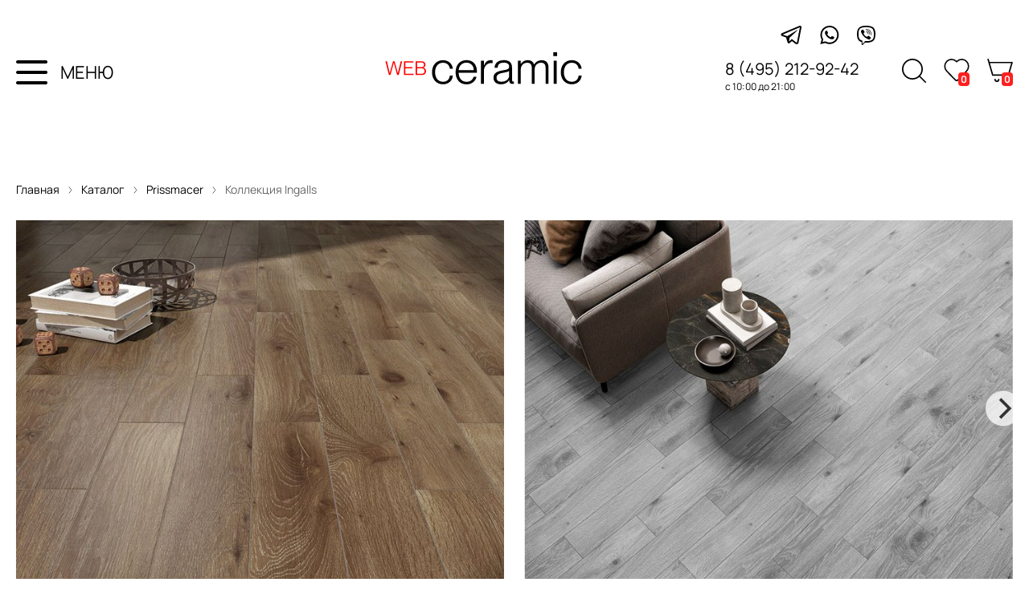

--- FILE ---
content_type: text/html; charset=utf-8
request_url: https://webceramic.ru/catalog/collections/8896/
body_size: 9895
content:
<!DOCTYPE html>
<html lang="ru">

<head>
  <meta charset="utf-8">

  <title>Плитка Prissmacer Ingalls - купить керамическую плитку Prissmacer Ingalls недорого в Москве на WEBceramic</title>

  <meta name="description" content="Плитка из коллекции Ingallsот производителя Prissmacer Испания в наличии с доставкой со склада в Москве в интернет-магазине WEBceramic.">
  <meta name="keywords" content="Ingalls Prissmacer, плитка, керамическая плитка, купить, недорого, доставка, Москва, наличие, фотографии, цены, описание">

  <link rel="shortcut icon" href="/favicon.ico">

  <meta name="viewport" content="width=device-width,initial-scale=1">



  
  

  <link rel="stylesheet" href="https://static.webceramic.ru/cache/css/output.0941c990bad5.css" type="text/css"><link rel="stylesheet" href="https://static.webceramic.ru/cache/css/output.7136209cf1ff.css" type="text/css" media="screen">

  <script src="https://static.webceramic.ru/cache/js/output.4545dd5b85e2.js"></script>
  <script>
    $(function () {
      Basket.initBlock({}, '/shop/basket/');
    CatalogFavs.init(0, '/catalog/collections/favs/manage/');
    });
  </script>

  <script type="text/javascript">
    var _gaq = _gaq || [];
    _gaq.push(['_setAccount', 'UA-15347787-18']);
    _gaq.push(['_trackPageview']);
    (function () {
      var ga = document.createElement('script'); ga.type = 'text/javascript'; ga.async = true;
      ga.src = ('https:' == document.location.protocol ? 'https://ssl' : 'http://www') + '.google-analytics.com/ga.js';
      var s = document.getElementsByTagName('script')[0]; s.parentNode.insertBefore(ga, s);
    })();
  </script>

  
  
  <script type="text/javascript" src="//vk.com/js/api/openapi.js?117"></script>

  <meta property="og:title" content="Плитка Prissmacer Ingalls - купить керамическую плиткуPrissmacer Ingallsнедорого в Москве на WEBceramic">
  <meta property="og:description" content="Плитка из коллекции Ingallsот производителя Prissmacer Испания в наличии с доставкой со склада в Москве в интернет-магазине WEBceramic.">
  <meta property="og:url" content="https://webceramic.ru/catalog/collections/8896/">
  <meta property="og:type" content="website">
  <meta property="og:site_name" content="webceramic">
  <meta property="og:image" content="https://media.webceramic.ru/photos/88/88234f526a62e7075493797cf85c6d15.jpg">

</head>

<body class="">

  
  
  
  <div class="search-overlay">
    <div class="search-overlay-container">
      <span class="search-overlay-close"></span>
      
        <div class="wrapper">
          <form action="/catalog/search/" method="get" autocomplete="off" class="nav-search inplace js-search-autocomplete">
            <input type="text" name="q" value="" placeholder="Что найти?" autocomplete="off" class="ac_input">
            <input type="submit" class="search-overlay-submit" value="">
          </form>
          <!-- <script>
            (function() {
              var $form = $('.nav-search.inplace');
              $form.submit((e)=>{e.preventDefault()})
              var $submit = $form.find('input[type=submit]');
              $submit.click(function() {
                console.log('Submit')
                $form.submit();
              });
            })();
          </script> -->
          
          
        </div>
      
    </div>
  </div>
  <div class="social">
    <div class="social-container">
      <a class="social-icon-tg" href="https://tlgg.ru/@webceramic" class="t" target="_blank" rel="nofollow"></a>
      <a class="social-icon-w"
        href="https://wa.me/79773350404?text=%D0%97%D0%B4%D1%80%D0%B0%D0%B2%D1%81%D1%82%D0%B2%D1%83%D0%B9%D1%82%D0%B5!%20%D0%A7%D0%B5%D0%BC%20%D0%BC%D1%8B%20%D0%BC%D0%BE%D0%B3%D0%BB%D0%B8%20%D0%B1%D1%8B%20%D0%92%D0%B0%D0%BC%20%D0%BF%D0%BE%D0%BC%D0%BE%D1%87%D1%8C%3F"
        class="w" target="_blank" rel="nofollow"></a>
      <a class="social-icon-v" href="https://viber.click/79773350404" class="v" target="_blank" rel="nofollow"></a>
    </div>
  </div>
  <div class="header">
    <div class="content nav">
      <div>
        <div class="header-container">
          <div class="header-info">
            <div class="menu toolbar-burger">
              <img class="menu-icon" src="https://static.webceramic.ru/project/img/wc20/menu.svg" alt="" />
              <div>МЕНЮ</div>
            </div>
            <a class="logo-main" href="/">
            </a>
            <!-- <div class="info-container">
            <div class="social-container">
              <a class="social-icon-tg" href="https://tlgg.ru/@webceramic" class="t" target="_blank" rel="nofollow"></a>
              <a class="social-icon-w" href="https://wa.me/79773350404?text=%D0%97%D0%B4%D1%80%D0%B0%D0%B2%D1%81%D1%82%D0%B2%D1%83%D0%B9%D1%82%D0%B5!%20%D0%A7%D0%B5%D0%BC%20%D0%BC%D1%8B%20%D0%BC%D0%BE%D0%B3%D0%BB%D0%B8%20%D0%B1%D1%8B%20%D0%92%D0%B0%D0%BC%20%D0%BF%D0%BE%D0%BC%D0%BE%D1%87%D1%8C%3F"
              class="w" target="_blank" rel="nofollow"></a>
              <a class="social-icon-v" href="https://viber.click/79773350404" class="v" target="_blank" rel="nofollow"></a>
            </div> -->
            <div class="info">
              <p class="phone">8 (495) 212-92-42</p>
              <p class="time">с 10:00 до 21:00</p>
            </div>
          </div>
          <div class="shop-container">
            <a class="shop-icon-search"></a>
            <a class="nav-favs" href="/catalog/collections/favs/">
              <i class="bage-text"> 0 </i>
            </a>
            <a class="nav-cart" href="/shop/basket/">
              <i class="bage-text"> 0 </i>
            </a>
          </div>
        </div>
      </div>
    </div>
  </div>
  <!-- <div class="catalog-container">
      <div class="catalog-title">
        <p class="breadcrumbs">
          Главная
          <img class="breadcrumbs-separator" src="https://static.webceramic.ru/project/img/wc20/breabcrembs-arrow.svg" />
          Каталог
          <img class="breadcrumbs-separator" src="https://static.webceramic.ru/project/img/wc20/breabcrembs-arrow.svg" />
          Плитка
        </p>
        <div class="title">Каталог плитки</div>
        <div class="params">
          <p class="collection-params">Показать параметры
            <img class="breadcrumbs-separator" src="https://static.webceramic.ru/project/img/wc20/params.svg" />
          </p>
          <p class="collection-counter">3543 коллекции плитки

          </p>
          <p class="collection-filter">популярные
            <img class="breadcrumbs-separator" src="https://static.webceramic.ru/project/img/wc20/arrow_down.svg" />
          </p>
        </div>
      </div>
    </div>
    <div class="collection-list">СПИСОК
      <div class="collection-list-item"> -->




  </div>
  </div>
  </div>

  <!--noindex-->
  <!-- <div class="toolbar">
    <div class="wrapper">
      <span class="toolbar-burger">
        <svg width="22" height="22" version="1.1" viewBox="0 0 25 25" xmlns="http://www.w3.org/2000/svg"
          xmlns:sketch="http://www.bohemiancoding.com/sketch/ns" xmlns:xlink="http://www.w3.org/1999/xlink">
          <title />
          <desc />
          <defs />
          <g fill="none" fill-rule="evenodd" id="TabBar-Icons" stroke="none" stroke-width="1">
            <g fill="#444444" id="Hamburger">
              <path
                d="M0,2 L25,2 L25,6 L0,6 L0,2 Z M0,10 L25,10 L25,14 L0,14 L0,10 Z M0,18 L25,18 L25,22 L0,22 L0,18 Z" />
            </g>
          </g>
        </svg>
      </span>
      <a href="/" class="toolbar-logo"></a>
      <a href="/shop/basket/" class="toolbar-cart">
        <svg fill="none" width="20" height="20" stroke="currentColor" stroke-linecap="round" stroke-linejoin="round"
          stroke-width="2" viewBox="0 0 24 24" xmlns="http://www.w3.org/2000/svg">
          <circle cx="9" cy="21" r="1" />
          <circle cx="20" cy="21" r="1" />
          <path d="M1 1h4l2.68 13.39a2 2 0 0 0 2 1.61h9.72a2 2 0 0 0 2-1.61L23 6H6" />
        </svg>
        <i>0</i>
      </a>
      <a href="/catalog/collections/favs/" class="toolbar-favs m-empty">
        <span></span>
        <i>0</i>
      </a>
      <a href="/catalog/search/" class="toolbar-search">
        <svg width="24" height="24" style="enable-background:new 0 0 512 512;" version="1.1" viewBox="0 0 512 512"
          xml:space="preserve" xmlns="http://www.w3.org/2000/svg" xmlns:xlink="http://www.w3.org/1999/xlink">
          <path
            d="M344.5,298c15-23.6,23.8-51.6,23.8-81.7c0-84.1-68.1-152.3-152.1-152.3C132.1,64,64,132.2,64,216.3  c0,84.1,68.1,152.3,152.1,152.3c30.5,0,58.9-9,82.7-24.4l6.9-4.8L414.3,448l33.7-34.3L339.5,305.1L344.5,298z M301.4,131.2  c22.7,22.7,35.2,52.9,35.2,85c0,32.1-12.5,62.3-35.2,85c-22.7,22.7-52.9,35.2-85,35.2c-32.1,0-62.3-12.5-85-35.2  c-22.7-22.7-35.2-52.9-35.2-85c0-32.1,12.5-62.3,35.2-85c22.7-22.7,52.9-35.2,85-35.2C248.5,96,278.7,108.5,301.4,131.2z" />
        </svg>
      </a>
    </div>
  </div> -->

  <div class="toolbarMenu" style="display: none;">
      <div><a href="/catalog/collections/">Каталог плитки</a></div>
      <div><a href="/catalog/producers/">Производители</a></div>
      <div><a href="/catalog/special-offers/collections/">Плитка со скидкой</a></div>
      <div><a href="/magazine/">Журнал "Лепота"</a></div>
      <div><a href="/express-3d-design/">Экспресс 3D-дизайн</a></div>
      <div><a href="/catalog/subject-selections/">Тематические подборки</a></div>
      <div><a href="/payment-and-delivery/">Оплата и доставка</a></div>
      <div><a href="/about-company/">О компании</a></div>
      <div><a href="/vacancies/">Вакансии</a></div>
      <div><a href="/contacts/">Контакты</a></div>
    <span class="toolbarMenuOverlay-close"></span>
  </div>
  <div class="toolbarMenuOverlay" style="display: none;"></div>

  <div class="toolbarMenu-filters" style="display: none;">
    <!-- <div class="toolbarMenuLogo">
      <a href="/"></a>
    </div> -->
    <div>
      

<form class="cat-filters" action="." method="get">
  <div class="cat-filters-header">
    <b>Параметры</b>
    <span class="js-clear-all">Сбросить все</span>
  </div>
  <ul>
    
  </ul>
  <div class="cat-filters-button-bar">
    <div class="cat-filters-button js-button-show">Показать</div>
    <span class="cat-filters-counter"> отобрано</span>
  </div>
 </form>

<script>
  $window = $(window);
  $html = $('html');
  $body = $('body');

  // var $menuOverlay = $('.toolbarMenuOverlay');
  const button = $('.js-button-show')[0];
  
  button.addEventListener('click', onShowButtonClick)

  function onShowButtonClick(e) {
    e.preventDefault();
    var $filtersOverlay = $('.toolbarMenuFiltersOverlay');
    $filtersOverlay.click();
  }
</script>
    </div>
    <span class="toolbarFiltersOverlay-close"></span>
  </div>
  
  <div class="toolbarMenuFiltersOverlay" style="display: none;">
  </div>

  <!--/noindex-->

  <div class="content">
    
    


  
    <div class="wrapper">
      <p class="breadcrumbs">
        <a href="/">Главная</a>
        <img class="breadcrumbs-separator" src="https://static.webceramic.ru/project/img/wc20/breabcrembs-arrow.svg" />
        <a href="/catalog/collections/">Каталог</a>
        <img class="breadcrumbs-separator" src="https://static.webceramic.ru/project/img/wc20/breabcrembs-arrow.svg" />
        <a href="/catalog/producers/28/">Prissmacer </a>
        <img class="breadcrumbs-separator" src="https://static.webceramic.ru/project/img/wc20/breabcrembs-arrow.svg" />
        Коллекция Ingalls
      </p>
    </div>




  <div class="slider--wrapper">

    <div class="carousel" data-flickity='{ "cellAlign": "center", "contain": false, "groupCells": 2, "freeScroll": false, "prevNextButtons": true, "lazyLoad": 2, "imagesLoaded": true }'>
      
        
          
            
            <div class="carousel-cell">
              <img class="carousel-cell-image" data-flickity-lazyload="https://media.webceramic.ru/cache/98/b1/98b1394e0752e28561d3c058a9a3f45a.jpg" />
            </div>
                        
        
          
            
            <div class="carousel-cell">
              <img class="carousel-cell-image" data-flickity-lazyload="https://media.webceramic.ru/cache/8f/bb/8fbbacb7f1628da3b6dba1bda44c7d84.jpg" />
            </div>
          
            
            <div class="carousel-cell">
              <img class="carousel-cell-image" data-flickity-lazyload="https://media.webceramic.ru/cache/a0/4e/a04e84dee54970dc811b6703a50ad8bc.jpg" />
            </div>
          
            
            <div class="carousel-cell">
              <img class="carousel-cell-image" data-flickity-lazyload="https://media.webceramic.ru/cache/31/36/31362fea394e9c0a3093761370e77fb0.jpg" />
            </div>
          
      
    </div>
  </div>

  

  <div class="wrapper"> 
    <div class="col-detail-new-props">
      <div class="col-detail-header">
        <h1>Prissmacer Ingalls</h1>
        <!--  -->
      </div>
    
      <div class="col-detail-desc-cont">
        <div class="col-detail-desc-block">
          <div class="col-list-item-info--collection-price">
            <img class="labels-link" src="https://static.webceramic.ru/project/img/wc20/labels.svg" />
            
              <span class="col-list-item-info--collection-min-price-large">от  2990 р./м2</span>
              
            
            </div>
            
            
              <p>Плитка Prissmacer Ingalls, представленная в коллекции <a href="/catalog/collections/?c=2">испанской плитки</a> фабрики Prissmacer, отлично подойдет для ванной, гостиной и кухни. В состав коллекции <strong>Ingalls</strong> входит керамическая плитка с матовой поверхностью.<br></p>
              <p>В интернет-магазине WEBceramic.ru вы можете купить плитку Prissmacer - Ingalls по выгодной цене.<br></p>
              <p>Возможна бесплатная доставка плитки по Москве, подробнее об условиях доставки плитки, а также способах оплаты заказа вы можете узнать в разделе "<a href="/payment-and-delivery/">оплата и доставка</a>".</p>
            

            

        </div>
        <div class="col-detail-desc-block">
          <div class="col-detail-desc-block-container">
            <a href="/catalog/producers/28/" class="main-page-producers-cont-item">
              
              <div class="main-page-producers-cont-item-logo">
                
                  <img width="200" height="200" src="https://media.webceramic.ru/cache/d0/78/d078a91b8c848bba49addaa2b16edce2.jpg" />
                
              </div>

            
            </a>
            <div>
              <div><a href="/catalog/producers/28/"><b>Производитель:</b> Prissmacer</a></div>
              <div><b>Коллекция:</b> Ingalls</div>
              <div><b>Страна:</b> 
                <div class="col-detail-desc--producer-country">
                  Испания
                  
                    <img alt="Испания" width="20" height="12" src="https://media.webceramic.ru/cache/cd/c7/cdc7b69a018febd3efb7cd721d031ca9.jpg" />
                  
                </div>
              </div>
            </div>
           </div>

          
            <!--
               <span class="inner js-show-collections">другие коллекции</span> -->
          
             <div class="col-detail-desc-block-thematic">
              
        
        
          <p>
            <span>Области применения:</span>
            ванная, гостиная, кухня
          </p>
        
        
          <p>
            <span>Поверхность:</span>
            матовая
          </p>
        
      </div>
             <div class="col-detail-desc--button-bar">
              <div class="col-detail-desc-block--button" id="go-to-tile">
                Перейти к выбору плитки
                <script>
                  (function() {
                    $('#go-to-tile').click(function(e) {
                      e.preventDefault();
                      var scrollTop = $('.col-detail-tile-ancor').offset().top;
                      $('html, body').animate({scrollTop: scrollTop - 85}, 350);
                    });
                  })();
                </script>
              </div>

             
              <div class="col-detail-desc-block--favorite">
              
                <span class="col-detail-desc-block--fav js-add-to-favs" data-id="8896"></span>
              
              <input type="hidden" name="csrfmiddlewaretoken" value="WG16K8K8kAhMLvECiOT7J3XWfZJBuKfVLq9P8UddMHTy8iZB34JAMIC9GO9hCivM">
            
            </div>
          </div>
        </div>     
      </div>


      

      <div class="col-detail-new-props-main">
                <!--
        
     
        
        <div class="col-detail-new-props-main-favs">
          
            <span class="js-add-to-favs" data-id="8896">Добавить в избранное</span>
          
          <input type="hidden" name="csrfmiddlewaretoken" value="WG16K8K8kAhMLvECiOT7J3XWfZJBuKfVLq9P8UddMHTy8iZB34JAMIC9GO9hCivM">
        </div>
        <div class="col-detail-new-props-main-go-to-tile">
          <a href="#" id="go-to-tile">Перейти к плитке</a>
          <script>
            (function() {
              $('#go-to-tile').click(function(e) {
                e.preventDefault();
                var scrollTop = $('.col-detail-tile').offset().top;
                $('html, body').animate({scrollTop: scrollTop - 85}, 350);
              });
            })();
          </script>
        </div>
        <div class="col-detail-new-props-main-vk">
          <div id="vk_like"></div>
          <script type="text/javascript">
            VK.init({apiId: 5079165, onlyWidgets: true});
            VK.Widgets.Like("vk_like", {type: "button"});
          </script>
        </div>
      </div> -->
      
  </div>
</div>
</div>

  <div class="col-detail-tile">
    <div class="tile-list-wrapper tile-list-wrapper--white">
      <div class="default-title col-detail-tile-name">
        Коллекция Prissmacer Ingalls
      </div>
      <div class="default-title col-detail-tile-name col-detail-tile-text">  
        
      </div>
    </div>
  </div>

  <div class="col-detail-tile col-detail-tile-ancor">
    
      
        
          <div class="tile-list-wrapper tile-list-wrapper--white">
            <div class="default-title col-detail-tile-name">Плитка коллекции Prissmacer Ingalls</div>
          </div>
        
        


<div class="tile-list-wrapper">
  <div class="tile-list-cont">
    



<div class="tile-list">
  
    <div class="tile-list-item photo" itemscope="itemscope"  itemtype="http://schema.org/Offer">
      <div class="tile-list-item-header">
        <div class="tile-list-item-header--info">
          <div class="tile-list-item-data-producer">Prissmacer Ingalls</div>
          <div class="tile-list-item-data-code">ID: 93208</div>
        </div>
        <div class="tile-list-item-data-name">
          <a href="/catalog/tile/93208/">Ingalls Arce Chev 8X40</a>
        </div>
      </div>
      
      <div class="tile-list-item-images-container">
        <div class="tile-list-item-icon-container">
          
<span class="cat-tile-icon wall" title="настенная плитка"></span>

        </div>
        
        <div class="tile-list-item-photo-container">
          <a href="/catalog/tile-popup/93208/" rel="tile-list" class="tile-list-item-popup"></a>
          
            
            <a href="/catalog/tile/93208/" class="tile-list-item-photo"><img src="https://media.webceramic.ru/cache/ca/6c/ca6ced0296a6ae2e62c77020a64bb697.jpg"></a>
          
          <div class="tile-list-item-photo-overlay">
            <a class="tile-list-item-photo-overlay-button" href="/catalog/tile/93208/">Подробнее</a>
            
              <div  class="tile-list-item-data-buy">
                <a class="tile-list-item-photo-overlay-button tile-list-item-photo-overlay-button--white" href="/catalog/tile/93208/" class="inner">Купить</a>
              </div>
            </a>
            
                  <!-- 
                    <div class="tile-list-item-data-buy">
                    <a href="/catalog/tile/93208/" class="inner">Добавить в корзину</a>
                    </div>
                   -->
          </div>
        </div>



        

      </div>

      <div class="tile-list-item-data">
        <div class="tile-list-item-data-size">
          8 x 40 см
        </div>
        <div class="tile-list-item-data-price">
          <img class="labels-link" src="https://static.webceramic.ru/project/img/wc20/labels.svg" />
          
            
              
                <b itemprop="price">3 990&thinsp;</b>
              
              <u itemprop="priceCurrency" content="RUB">р./м2</u>
              
            
          
        </div>
        <!-- 
          <div class="tile-list-item-data-buy">
            <a href="/catalog/tile/93208/" class="inner">Добавить в корзину</a>
          </div>
         -->
      </div>
    </div>
  
    <div class="tile-list-item photo" itemscope="itemscope"  itemtype="http://schema.org/Offer">
      <div class="tile-list-item-header">
        <div class="tile-list-item-header--info">
          <div class="tile-list-item-data-producer">Prissmacer Ingalls</div>
          <div class="tile-list-item-data-code">ID: 93209</div>
        </div>
        <div class="tile-list-item-data-name">
          <a href="/catalog/tile/93209/">Ingalls Gris 10X60</a>
        </div>
      </div>
      
      <div class="tile-list-item-images-container">
        <div class="tile-list-item-icon-container">
          
<span class="cat-tile-icon wall" title="настенная плитка"></span>

        </div>
        
        <div class="tile-list-item-photo-container">
          <a href="/catalog/tile-popup/93209/" rel="tile-list" class="tile-list-item-popup"></a>
          
            
            <a href="/catalog/tile/93209/" class="tile-list-item-photo"><img src="https://media.webceramic.ru/cache/58/0f/580f6eed653a035b778f561149dea603.jpg"></a>
          
          <div class="tile-list-item-photo-overlay">
            <a class="tile-list-item-photo-overlay-button" href="/catalog/tile/93209/">Подробнее</a>
            
              <div  class="tile-list-item-data-buy">
                <a class="tile-list-item-photo-overlay-button tile-list-item-photo-overlay-button--white" href="/catalog/tile/93209/" class="inner">Купить</a>
              </div>
            </a>
            
                  <!-- 
                    <div class="tile-list-item-data-buy">
                    <a href="/catalog/tile/93209/" class="inner">Добавить в корзину</a>
                    </div>
                   -->
          </div>
        </div>



        

      </div>

      <div class="tile-list-item-data">
        <div class="tile-list-item-data-size">
          10 x 60 см
        </div>
        <div class="tile-list-item-data-price">
          <img class="labels-link" src="https://static.webceramic.ru/project/img/wc20/labels.svg" />
          
            
              
                <b itemprop="price">3 490&thinsp;</b>
              
              <u itemprop="priceCurrency" content="RUB">р./м2</u>
              
            
          
        </div>
        <!-- 
          <div class="tile-list-item-data-buy">
            <a href="/catalog/tile/93209/" class="inner">Добавить в корзину</a>
          </div>
         -->
      </div>
    </div>
  
    <div class="tile-list-item photo" itemscope="itemscope"  itemtype="http://schema.org/Offer">
      <div class="tile-list-item-header">
        <div class="tile-list-item-header--info">
          <div class="tile-list-item-data-producer">Prissmacer Ingalls</div>
          <div class="tile-list-item-data-code">ID: 93210</div>
        </div>
        <div class="tile-list-item-data-name">
          <a href="/catalog/tile/93210/">Ingalls Gris 15X90</a>
        </div>
      </div>
      
      <div class="tile-list-item-images-container">
        <div class="tile-list-item-icon-container">
          
<span class="cat-tile-icon wall" title="настенная плитка"></span>

        </div>
        
        <div class="tile-list-item-photo-container">
          <a href="/catalog/tile-popup/93210/" rel="tile-list" class="tile-list-item-popup"></a>
          
            
            <a href="/catalog/tile/93210/" class="tile-list-item-photo"><img src="https://media.webceramic.ru/cache/55/60/5560f068eb7e394ffa0b36a99031b4ea.jpg"></a>
          
          <div class="tile-list-item-photo-overlay">
            <a class="tile-list-item-photo-overlay-button" href="/catalog/tile/93210/">Подробнее</a>
            
              <div  class="tile-list-item-data-buy">
                <a class="tile-list-item-photo-overlay-button tile-list-item-photo-overlay-button--white" href="/catalog/tile/93210/" class="inner">Купить</a>
              </div>
            </a>
            
                  <!-- 
                    <div class="tile-list-item-data-buy">
                    <a href="/catalog/tile/93210/" class="inner">Добавить в корзину</a>
                    </div>
                   -->
          </div>
        </div>



        

      </div>

      <div class="tile-list-item-data">
        <div class="tile-list-item-data-size">
          15 x 90 см
        </div>
        <div class="tile-list-item-data-price">
          <img class="labels-link" src="https://static.webceramic.ru/project/img/wc20/labels.svg" />
          
            
              
                <b itemprop="price">3 800&thinsp;</b>
              
              <u itemprop="priceCurrency" content="RUB">р./м2</u>
              
            
          
        </div>
        <!-- 
          <div class="tile-list-item-data-buy">
            <a href="/catalog/tile/93210/" class="inner">Добавить в корзину</a>
          </div>
         -->
      </div>
    </div>
  
    <div class="tile-list-item photo" itemscope="itemscope"  itemtype="http://schema.org/Offer">
      <div class="tile-list-item-header">
        <div class="tile-list-item-header--info">
          <div class="tile-list-item-data-producer">Prissmacer Ingalls</div>
          <div class="tile-list-item-data-code">ID: 93211</div>
        </div>
        <div class="tile-list-item-data-name">
          <a href="/catalog/tile/93211/">Ingalls Gris Chev 8X40</a>
        </div>
      </div>
      
      <div class="tile-list-item-images-container">
        <div class="tile-list-item-icon-container">
          
<span class="cat-tile-icon wall" title="настенная плитка"></span>

        </div>
        
        <div class="tile-list-item-photo-container">
          <a href="/catalog/tile-popup/93211/" rel="tile-list" class="tile-list-item-popup"></a>
          
            
            <a href="/catalog/tile/93211/" class="tile-list-item-photo"><img src="https://media.webceramic.ru/cache/20/80/2080a16312eb969811408233064884a4.jpg"></a>
          
          <div class="tile-list-item-photo-overlay">
            <a class="tile-list-item-photo-overlay-button" href="/catalog/tile/93211/">Подробнее</a>
            
              <div  class="tile-list-item-data-buy">
                <a class="tile-list-item-photo-overlay-button tile-list-item-photo-overlay-button--white" href="/catalog/tile/93211/" class="inner">Купить</a>
              </div>
            </a>
            
                  <!-- 
                    <div class="tile-list-item-data-buy">
                    <a href="/catalog/tile/93211/" class="inner">Добавить в корзину</a>
                    </div>
                   -->
          </div>
        </div>



        

      </div>

      <div class="tile-list-item-data">
        <div class="tile-list-item-data-size">
          8 x 40 см
        </div>
        <div class="tile-list-item-data-price">
          <img class="labels-link" src="https://static.webceramic.ru/project/img/wc20/labels.svg" />
          
            
              
                <b itemprop="price">3 990&thinsp;</b>
              
              <u itemprop="priceCurrency" content="RUB">р./м2</u>
              
            
          
        </div>
        <!-- 
          <div class="tile-list-item-data-buy">
            <a href="/catalog/tile/93211/" class="inner">Добавить в корзину</a>
          </div>
         -->
      </div>
    </div>
  
    <div class="tile-list-item photo" itemscope="itemscope"  itemtype="http://schema.org/Offer">
      <div class="tile-list-item-header">
        <div class="tile-list-item-header--info">
          <div class="tile-list-item-data-producer">Prissmacer Ingalls</div>
          <div class="tile-list-item-data-code">ID: 93213</div>
        </div>
        <div class="tile-list-item-data-name">
          <a href="/catalog/tile/93213/">Ingalls Moka 15X90</a>
        </div>
      </div>
      
      <div class="tile-list-item-images-container">
        <div class="tile-list-item-icon-container">
          
<span class="cat-tile-icon wall" title="настенная плитка"></span>

        </div>
        
        <div class="tile-list-item-photo-container">
          <a href="/catalog/tile-popup/93213/" rel="tile-list" class="tile-list-item-popup"></a>
          
            
            <a href="/catalog/tile/93213/" class="tile-list-item-photo"><img src="https://media.webceramic.ru/cache/a0/e5/a0e5e038f8ef6087c42521edbb9ff01c.jpg"></a>
          
          <div class="tile-list-item-photo-overlay">
            <a class="tile-list-item-photo-overlay-button" href="/catalog/tile/93213/">Подробнее</a>
            
              <div  class="tile-list-item-data-buy">
                <a class="tile-list-item-photo-overlay-button tile-list-item-photo-overlay-button--white" href="/catalog/tile/93213/" class="inner">Купить</a>
              </div>
            </a>
            
                  <!-- 
                    <div class="tile-list-item-data-buy">
                    <a href="/catalog/tile/93213/" class="inner">Добавить в корзину</a>
                    </div>
                   -->
          </div>
        </div>



        

      </div>

      <div class="tile-list-item-data">
        <div class="tile-list-item-data-size">
          15 x 90 см
        </div>
        <div class="tile-list-item-data-price">
          <img class="labels-link" src="https://static.webceramic.ru/project/img/wc20/labels.svg" />
          
            
              
                <b itemprop="price">3 800&thinsp;</b>
              
              <u itemprop="priceCurrency" content="RUB">р./м2</u>
              
            
          
        </div>
        <!-- 
          <div class="tile-list-item-data-buy">
            <a href="/catalog/tile/93213/" class="inner">Добавить в корзину</a>
          </div>
         -->
      </div>
    </div>
  
    <div class="tile-list-item photo" itemscope="itemscope"  itemtype="http://schema.org/Offer">
      <div class="tile-list-item-header">
        <div class="tile-list-item-header--info">
          <div class="tile-list-item-data-producer">Prissmacer Ingalls</div>
          <div class="tile-list-item-data-code">ID: 93215</div>
        </div>
        <div class="tile-list-item-data-name">
          <a href="/catalog/tile/93215/">Ingalls Natural 10X60</a>
        </div>
      </div>
      
      <div class="tile-list-item-images-container">
        <div class="tile-list-item-icon-container">
          
<span class="cat-tile-icon wall" title="настенная плитка"></span>

        </div>
        
        <div class="tile-list-item-photo-container">
          <a href="/catalog/tile-popup/93215/" rel="tile-list" class="tile-list-item-popup"></a>
          
            
            <a href="/catalog/tile/93215/" class="tile-list-item-photo"><img src="https://media.webceramic.ru/cache/9e/85/9e85d354d4bd968d2a70bd8cb49aa0c2.jpg"></a>
          
          <div class="tile-list-item-photo-overlay">
            <a class="tile-list-item-photo-overlay-button" href="/catalog/tile/93215/">Подробнее</a>
            
              <div  class="tile-list-item-data-buy">
                <a class="tile-list-item-photo-overlay-button tile-list-item-photo-overlay-button--white" href="/catalog/tile/93215/" class="inner">Купить</a>
              </div>
            </a>
            
                  <!-- 
                    <div class="tile-list-item-data-buy">
                    <a href="/catalog/tile/93215/" class="inner">Добавить в корзину</a>
                    </div>
                   -->
          </div>
        </div>



        

      </div>

      <div class="tile-list-item-data">
        <div class="tile-list-item-data-size">
          10 x 60 см
        </div>
        <div class="tile-list-item-data-price">
          <img class="labels-link" src="https://static.webceramic.ru/project/img/wc20/labels.svg" />
          
            
              
                <b itemprop="price">5 550&thinsp;</b>
              
              <u itemprop="priceCurrency" content="RUB">р./м2</u>
              
            
          
        </div>
        <!-- 
          <div class="tile-list-item-data-buy">
            <a href="/catalog/tile/93215/" class="inner">Добавить в корзину</a>
          </div>
         -->
      </div>
    </div>
  
    <div class="tile-list-item photo" itemscope="itemscope"  itemtype="http://schema.org/Offer">
      <div class="tile-list-item-header">
        <div class="tile-list-item-header--info">
          <div class="tile-list-item-data-producer">Prissmacer Ingalls</div>
          <div class="tile-list-item-data-code">ID: 93216</div>
        </div>
        <div class="tile-list-item-data-name">
          <a href="/catalog/tile/93216/">Ingalls Natural 15X90</a>
        </div>
      </div>
      
      <div class="tile-list-item-images-container">
        <div class="tile-list-item-icon-container">
          
<span class="cat-tile-icon wall" title="настенная плитка"></span>

        </div>
        
        <div class="tile-list-item-photo-container">
          <a href="/catalog/tile-popup/93216/" rel="tile-list" class="tile-list-item-popup"></a>
          
            
            <a href="/catalog/tile/93216/" class="tile-list-item-photo"><img src="https://media.webceramic.ru/cache/0c/f7/0cf73794a847d3bf45c7b2dce1ed68ed.jpg"></a>
          
          <div class="tile-list-item-photo-overlay">
            <a class="tile-list-item-photo-overlay-button" href="/catalog/tile/93216/">Подробнее</a>
            
              <div  class="tile-list-item-data-buy">
                <a class="tile-list-item-photo-overlay-button tile-list-item-photo-overlay-button--white" href="/catalog/tile/93216/" class="inner">Купить</a>
              </div>
            </a>
            
                  <!-- 
                    <div class="tile-list-item-data-buy">
                    <a href="/catalog/tile/93216/" class="inner">Добавить в корзину</a>
                    </div>
                   -->
          </div>
        </div>



        

      </div>

      <div class="tile-list-item-data">
        <div class="tile-list-item-data-size">
          15 x 90 см
        </div>
        <div class="tile-list-item-data-price">
          <img class="labels-link" src="https://static.webceramic.ru/project/img/wc20/labels.svg" />
          
            
              
                <b itemprop="price">2 990&thinsp;</b>
              
              <u itemprop="priceCurrency" content="RUB">р./м2</u>
              
            
          
        </div>
        <!-- 
          <div class="tile-list-item-data-buy">
            <a href="/catalog/tile/93216/" class="inner">Добавить в корзину</a>
          </div>
         -->
      </div>
    </div>
  
    <div class="tile-list-item photo" itemscope="itemscope"  itemtype="http://schema.org/Offer">
      <div class="tile-list-item-header">
        <div class="tile-list-item-header--info">
          <div class="tile-list-item-data-producer">Prissmacer Ingalls</div>
          <div class="tile-list-item-data-code">ID: 93217</div>
        </div>
        <div class="tile-list-item-data-name">
          <a href="/catalog/tile/93217/">Ingalls Natural Chev 8X40</a>
        </div>
      </div>
      
      <div class="tile-list-item-images-container">
        <div class="tile-list-item-icon-container">
          
<span class="cat-tile-icon wall" title="настенная плитка"></span>

        </div>
        
        <div class="tile-list-item-photo-container">
          <a href="/catalog/tile-popup/93217/" rel="tile-list" class="tile-list-item-popup"></a>
          
            
            <a href="/catalog/tile/93217/" class="tile-list-item-photo"><img src="https://media.webceramic.ru/cache/1c/bf/1cbf35308790366e2c8eb504e2f92096.jpg"></a>
          
          <div class="tile-list-item-photo-overlay">
            <a class="tile-list-item-photo-overlay-button" href="/catalog/tile/93217/">Подробнее</a>
            
              <div  class="tile-list-item-data-buy">
                <a class="tile-list-item-photo-overlay-button tile-list-item-photo-overlay-button--white" href="/catalog/tile/93217/" class="inner">Купить</a>
              </div>
            </a>
            
                  <!-- 
                    <div class="tile-list-item-data-buy">
                    <a href="/catalog/tile/93217/" class="inner">Добавить в корзину</a>
                    </div>
                   -->
          </div>
        </div>



        

      </div>

      <div class="tile-list-item-data">
        <div class="tile-list-item-data-size">
          8 x 40 см
        </div>
        <div class="tile-list-item-data-price">
          <img class="labels-link" src="https://static.webceramic.ru/project/img/wc20/labels.svg" />
          
            
              
                <b itemprop="price">3 990&thinsp;</b>
              
              <u itemprop="priceCurrency" content="RUB">р./м2</u>
              
            
          
        </div>
        <!-- 
          <div class="tile-list-item-data-buy">
            <a href="/catalog/tile/93217/" class="inner">Добавить в корзину</a>
          </div>
         -->
      </div>
    </div>
  
    <div class="tile-list-item photo" itemscope="itemscope"  itemtype="http://schema.org/Offer">
      <div class="tile-list-item-header">
        <div class="tile-list-item-header--info">
          <div class="tile-list-item-data-producer">Prissmacer Ingalls</div>
          <div class="tile-list-item-data-code">ID: 93206</div>
        </div>
        <div class="tile-list-item-data-name">
          <a href="/catalog/tile/93206/">Ingalls Arce 10X60</a>
        </div>
      </div>
      
      <div class="tile-list-item-images-container">
        <div class="tile-list-item-icon-container">
          
<span class="cat-tile-icon wall" title="настенная плитка"></span>

        </div>
        
        <div class="tile-list-item-photo-container">
          <a href="/catalog/tile-popup/93206/" rel="tile-list" class="tile-list-item-popup"></a>
          
            
            <a href="/catalog/tile/93206/" class="tile-list-item-photo"><img src="https://media.webceramic.ru/cache/d6/88/d6883ff58470d02ebf9a5253101a9744.jpg"></a>
          
          <div class="tile-list-item-photo-overlay">
            <a class="tile-list-item-photo-overlay-button" href="/catalog/tile/93206/">Подробнее</a>
            
                  <!--  -->
          </div>
        </div>



        

      </div>

      <div class="tile-list-item-data">
        <div class="tile-list-item-data-size">
          10 x 60 см
        </div>
        <div class="tile-list-item-data-price empty">
          <img class="labels-link" src="https://static.webceramic.ru/project/img/wc20/labels.svg" />
          
            
              Нет в продаже
            
          
        </div>
        <!--  -->
      </div>
    </div>
  
    <div class="tile-list-item photo" itemscope="itemscope"  itemtype="http://schema.org/Offer">
      <div class="tile-list-item-header">
        <div class="tile-list-item-header--info">
          <div class="tile-list-item-data-producer">Prissmacer Ingalls</div>
          <div class="tile-list-item-data-code">ID: 93207</div>
        </div>
        <div class="tile-list-item-data-name">
          <a href="/catalog/tile/93207/">Ingalls Arce 15X90</a>
        </div>
      </div>
      
      <div class="tile-list-item-images-container">
        <div class="tile-list-item-icon-container">
          
<span class="cat-tile-icon wall" title="настенная плитка"></span>

        </div>
        
        <div class="tile-list-item-photo-container">
          <a href="/catalog/tile-popup/93207/" rel="tile-list" class="tile-list-item-popup"></a>
          
            
            <a href="/catalog/tile/93207/" class="tile-list-item-photo"><img src="https://media.webceramic.ru/cache/ac/93/ac93069f2c105ebe8fe90cdc48665b70.jpg"></a>
          
          <div class="tile-list-item-photo-overlay">
            <a class="tile-list-item-photo-overlay-button" href="/catalog/tile/93207/">Подробнее</a>
            
                  <!--  -->
          </div>
        </div>



        

      </div>

      <div class="tile-list-item-data">
        <div class="tile-list-item-data-size">
          15 x 90 см
        </div>
        <div class="tile-list-item-data-price empty">
          <img class="labels-link" src="https://static.webceramic.ru/project/img/wc20/labels.svg" />
          
            
              Нет в продаже
            
          
        </div>
        <!--  -->
      </div>
    </div>
  
    <div class="tile-list-item photo" itemscope="itemscope"  itemtype="http://schema.org/Offer">
      <div class="tile-list-item-header">
        <div class="tile-list-item-header--info">
          <div class="tile-list-item-data-producer">Prissmacer Ingalls</div>
          <div class="tile-list-item-data-code">ID: 93212</div>
        </div>
        <div class="tile-list-item-data-name">
          <a href="/catalog/tile/93212/">Ingalls Moka 10X60</a>
        </div>
      </div>
      
      <div class="tile-list-item-images-container">
        <div class="tile-list-item-icon-container">
          
<span class="cat-tile-icon wall" title="настенная плитка"></span>

        </div>
        
        <div class="tile-list-item-photo-container">
          <a href="/catalog/tile-popup/93212/" rel="tile-list" class="tile-list-item-popup"></a>
          
            
            <a href="/catalog/tile/93212/" class="tile-list-item-photo"><img src="https://media.webceramic.ru/cache/c8/1f/c81fe4d861b907b56c75fced8bc424f3.jpg"></a>
          
          <div class="tile-list-item-photo-overlay">
            <a class="tile-list-item-photo-overlay-button" href="/catalog/tile/93212/">Подробнее</a>
            
                  <!--  -->
          </div>
        </div>



        

      </div>

      <div class="tile-list-item-data">
        <div class="tile-list-item-data-size">
          10 x 60 см
        </div>
        <div class="tile-list-item-data-price empty">
          <img class="labels-link" src="https://static.webceramic.ru/project/img/wc20/labels.svg" />
          
            
              Нет в продаже
            
          
        </div>
        <!--  -->
      </div>
    </div>
  
    <div class="tile-list-item photo" itemscope="itemscope"  itemtype="http://schema.org/Offer">
      <div class="tile-list-item-header">
        <div class="tile-list-item-header--info">
          <div class="tile-list-item-data-producer">Prissmacer Ingalls</div>
          <div class="tile-list-item-data-code">ID: 93214</div>
        </div>
        <div class="tile-list-item-data-name">
          <a href="/catalog/tile/93214/">Ingalls Moka Chev 8X40</a>
        </div>
      </div>
      
      <div class="tile-list-item-images-container">
        <div class="tile-list-item-icon-container">
          
<span class="cat-tile-icon wall" title="настенная плитка"></span>

        </div>
        
        <div class="tile-list-item-photo-container">
          <a href="/catalog/tile-popup/93214/" rel="tile-list" class="tile-list-item-popup"></a>
          
            
            <a href="/catalog/tile/93214/" class="tile-list-item-photo"><img src="https://media.webceramic.ru/cache/3f/6c/3f6ca05d7a7c056f0ba60541fe82b6db.jpg"></a>
          
          <div class="tile-list-item-photo-overlay">
            <a class="tile-list-item-photo-overlay-button" href="/catalog/tile/93214/">Подробнее</a>
            
                  <!--  -->
          </div>
        </div>



        

      </div>

      <div class="tile-list-item-data">
        <div class="tile-list-item-data-size">
          8 x 40 см
        </div>
        <div class="tile-list-item-data-price empty">
          <img class="labels-link" src="https://static.webceramic.ru/project/img/wc20/labels.svg" />
          
            
              Нет в продаже
            
          
        </div>
        <!--  -->
      </div>
    </div>
  
    <div class="tile-list-item photo" itemscope="itemscope"  itemtype="http://schema.org/Offer">
      <div class="tile-list-item-header">
        <div class="tile-list-item-header--info">
          <div class="tile-list-item-data-producer">Prissmacer Ingalls</div>
          <div class="tile-list-item-data-code">ID: 93218</div>
        </div>
        <div class="tile-list-item-data-name">
          <a href="/catalog/tile/93218/">Ingalls Roble 10X60</a>
        </div>
      </div>
      
      <div class="tile-list-item-images-container">
        <div class="tile-list-item-icon-container">
          
<span class="cat-tile-icon wall" title="настенная плитка"></span>

        </div>
        
        <div class="tile-list-item-photo-container">
          <a href="/catalog/tile-popup/93218/" rel="tile-list" class="tile-list-item-popup"></a>
          
            
            <a href="/catalog/tile/93218/" class="tile-list-item-photo"><img src="https://media.webceramic.ru/cache/88/fd/88fde6b2d9ff50bf5eb7e8ce99a9d0be.jpg"></a>
          
          <div class="tile-list-item-photo-overlay">
            <a class="tile-list-item-photo-overlay-button" href="/catalog/tile/93218/">Подробнее</a>
            
                  <!--  -->
          </div>
        </div>



        

      </div>

      <div class="tile-list-item-data">
        <div class="tile-list-item-data-size">
          10 x 60 см
        </div>
        <div class="tile-list-item-data-price empty">
          <img class="labels-link" src="https://static.webceramic.ru/project/img/wc20/labels.svg" />
          
            
              Нет в продаже
            
          
        </div>
        <!--  -->
      </div>
    </div>
  
    <div class="tile-list-item photo" itemscope="itemscope"  itemtype="http://schema.org/Offer">
      <div class="tile-list-item-header">
        <div class="tile-list-item-header--info">
          <div class="tile-list-item-data-producer">Prissmacer Ingalls</div>
          <div class="tile-list-item-data-code">ID: 93219</div>
        </div>
        <div class="tile-list-item-data-name">
          <a href="/catalog/tile/93219/">Ingalls Roble 15X90</a>
        </div>
      </div>
      
      <div class="tile-list-item-images-container">
        <div class="tile-list-item-icon-container">
          
<span class="cat-tile-icon wall" title="настенная плитка"></span>

        </div>
        
        <div class="tile-list-item-photo-container">
          <a href="/catalog/tile-popup/93219/" rel="tile-list" class="tile-list-item-popup"></a>
          
            
            <a href="/catalog/tile/93219/" class="tile-list-item-photo"><img src="https://media.webceramic.ru/cache/9f/03/9f03b2630ea5e62edc73065667a17989.jpg"></a>
          
          <div class="tile-list-item-photo-overlay">
            <a class="tile-list-item-photo-overlay-button" href="/catalog/tile/93219/">Подробнее</a>
            
                  <!--  -->
          </div>
        </div>



        

      </div>

      <div class="tile-list-item-data">
        <div class="tile-list-item-data-size">
          15 x 90 см
        </div>
        <div class="tile-list-item-data-price empty">
          <img class="labels-link" src="https://static.webceramic.ru/project/img/wc20/labels.svg" />
          
            
              Нет в продаже
            
          
        </div>
        <!--  -->
      </div>
    </div>
  
    <div class="tile-list-item photo" itemscope="itemscope"  itemtype="http://schema.org/Offer">
      <div class="tile-list-item-header">
        <div class="tile-list-item-header--info">
          <div class="tile-list-item-data-producer">Prissmacer Ingalls</div>
          <div class="tile-list-item-data-code">ID: 93220</div>
        </div>
        <div class="tile-list-item-data-name">
          <a href="/catalog/tile/93220/">Ingalls Roble Chev 8X40</a>
        </div>
      </div>
      
      <div class="tile-list-item-images-container">
        <div class="tile-list-item-icon-container">
          
<span class="cat-tile-icon wall" title="настенная плитка"></span>

        </div>
        
        <div class="tile-list-item-photo-container">
          <a href="/catalog/tile-popup/93220/" rel="tile-list" class="tile-list-item-popup"></a>
          
            
            <a href="/catalog/tile/93220/" class="tile-list-item-photo"><img src="https://media.webceramic.ru/cache/46/6a/466a39d0534504c8c254eb112568a71c.jpg"></a>
          
          <div class="tile-list-item-photo-overlay">
            <a class="tile-list-item-photo-overlay-button" href="/catalog/tile/93220/">Подробнее</a>
            
                  <!--  -->
          </div>
        </div>



        

      </div>

      <div class="tile-list-item-data">
        <div class="tile-list-item-data-size">
          8 x 40 см
        </div>
        <div class="tile-list-item-data-price empty">
          <img class="labels-link" src="https://static.webceramic.ru/project/img/wc20/labels.svg" />
          
            
              Нет в продаже
            
          
        </div>
        <!--  -->
      </div>
    </div>
  
</div>
    
 <div style="height:96px"></div>  

    
  </div>
</div>
      
    
      
    
      
    
      
    
  </div>
</div>



<script>
    $(function(){
      $('.js-col-photo').fancybox();
      $('.js-col-video').fancybox({type: 'iframe'});

      CatalogList.initTileList($('.tile-list'));

      //var jScrollPane = $('.cat-filters ul ul').jScrollPane();
      //var api = jScrollPane.data('jsp');
      //var y = $('.cat-filters a.selected').position().top - api.getContentPane().parent().height() / 2;
      //api.scrollToY(y);

      var $cont = $('.collections-window');
      if ($cont.length) {
        $('.js-show-collections').magnificPopup({
          items: {
            type: 'inline',
            src: $cont
          },
          mainClass: 'mfp-fade'
        });
      }

      var $innerDescr = $('.col-detail-new-descr-inner');
      if ($innerDescr.length) {
        var $opener = $('.col-detail-new-descr-show-full');
        var baseLabel = $opener.text();
        $opener.click(function(e) {
          e.preventDefault();
          $innerDescr.toggleClass('opened');
          $opener.text($opener.text() == baseLabel ? 'Свернуть описание' : baseLabel);
        });
      }
    });

  </script>


  </div>

  </div>

  <div class="footer">
    <div class="wrapper">
      <div class="footer-info">
        <!-- <img class="footer-info-geo-link" src="https://static.webceramic.ru/project/img/wc20/geo-link-footer.svg" /> -->
        <div class="footer-contacts">
          <div class="footer-contacts-shop">
            <span> Магазин плитки и шоурум WEBceramic: </span>
            <div class="footer-contacts-shop-address">г. Москва, метро Румянцево, Бизнес Парк "Румянцево", корпус
              "В", 5-ый или 11-ый вход, павильон 142В-144В</div>
            <div class="footer-contacts-shop-schedule"><span>График работы: </span>ежедневно с 10:00 до 21:00.</div>
            <div class="footer-contacts-shop-phones">
              <div class="footer-contacts-shop-phone"> 8 (977) 335-04-04</div>
              <div class="footer-contacts-shop-phone"> 8 (495) 212-92-42</div>
            </div>
          </div>
        </div>
        <div class="footer-nav">
          <div class="footer-info-block">
            <div class="footer-info-label">Интернет-магазин</div>
            <ul>
              <li><a href="/catalog/collections/">Каталог плитки</a></li>
              <li><a href="/catalog/special-offers/collections/">Плитка со скидкой</a></li>
              <li><a href="/catalog/producers/">Производители</a></li>
              <li><a href="/catalog/subject-selections/">Тематические подборки</a></li>
              <li><a href="/magazine/">Журнал "Лепота"</a></li>
            </ul>
          </div>
          <div class="footer-info-block">
            <div class="footer-info-label">Информация</div>
            <ul>
              <li><a href="/payment-and-delivery/">Оплата и доставка</a></li>
              <li><a href="/express-3d-design/">Экспресс 3D-дизайн</a></li>
              <li><a href="/about-company/">О компании</a></li>
              <li><a href="/vacancies/">Вакансии</a></li>
              <li><a href="/contacts/">Контакты</a></li>
            </ul>
          </div>
        </div>
      </div>
      <div class="footer-bottom-bar">
        <div class="footer-copy">
          <p><b>&copy; 2009-2026.</b> Сайт салона плитки &laquo;WEBceramic&raquo;. Все права защищены.</p>
          <p>При любом использовании информации ссылка на сайт WEBceramic.ru обязательна.</p>
        </div>
        <div class="footer-logo-cont">
          <a href="/" class="footer-logo"><img src="https://static.webceramic.ru/project/img/wc20/WC_light_logo.svg" alt="" /></a>
          <a href="/magazine/" class="footer-logo">Лепота</a>
         </div>
      </div>
    </div>
  </div>

  
  
  





<!-- Yandex.Metrika counter -->
<script type="text/javascript" >
  (function(m,e,t,r,i,k,a){m[i]=m[i]||function(){(m[i].a=m[i].a||[]).push(arguments)};
  m[i].l=1*new Date();
  for (var j = 0; j < document.scripts.length; j++) {if (document.scripts[j].src === r) { return; }}
  k=e.createElement(t),a=e.getElementsByTagName(t)[0],k.async=1,k.src=r,a.parentNode.insertBefore(k,a)})
  (window, document, "script", "https://mc.yandex.ru/metrika/tag.js", "ym");

  ym(32629800, "init", {
       clickmap:true,
       trackLinks:true,
       accurateTrackBounce:true,
       webvisor:true,
       trackHash:true
  });
</script>
<noscript><div><img src="https://mc.yandex.ru/watch/32629800" style="position:absolute; left:-9999px;" alt="" /></div></noscript>
<!-- /Yandex.Metrika counter -->

  

  
</body>

</html>

--- FILE ---
content_type: image/svg+xml
request_url: https://static.webceramic.ru/project/img/wc20/viber.svg?c6683ce20da1
body_size: 1398
content:
<svg width="23" height="24" viewBox="0 0 23 24" fill="none" xmlns="http://www.w3.org/2000/svg">
<path d="M11.2381 0C9.42132 0 4.9276 0.190864 2.53712 2.48572C0.815979 4.11124 0.147019 6.59771 0.0514001 9.5619C-0.139838 14.2472 0.911224 17.211 2.63237 18.741C3.01484 19.0278 3.97178 19.7939 5.78854 20.3676V22.7581C5.78854 22.7581 5.78817 23.7135 6.36188 23.9048C6.4575 23.9048 6.55387 24 6.64949 24C7.2232 24 7.70017 23.3303 8.36951 22.661C8.94322 21.9916 9.42169 21.5143 9.70855 21.0362H11.0476H11.8133C13.63 21.0362 18.1238 20.8453 20.5142 18.5505C22.2354 16.8293 22.9047 14.3421 22.9047 11.1867C23.0003 10.7086 23 10.1356 23 9.5619C22.9043 6.024 21.8533 3.6339 20.419 2.29523C19.8453 1.81713 17.3584 0 12.0038 0H11.2381ZM11.0476 1.81713H11.7162H11.8133H11.9085C16.9763 1.81713 18.8887 3.44303 19.08 3.63427C20.2274 4.59046 20.8967 6.6937 20.9923 9.46666V9.84951C21.088 10.4232 21.0876 10.8998 21.0876 11.1867C20.992 14.0552 20.4179 15.9684 19.2704 17.2114C17.2624 19.0282 13.056 19.1238 11.9085 19.1238H11.2381H11.1428H11.0476H10.0914L8.56187 20.8457L7.60568 21.8971L7.41332 22.1829C7.22208 22.3741 6.93597 22.7577 6.74473 22.8533V22.661V18.5505C4.83235 18.0724 4.0674 17.4027 3.87616 17.2114C2.53749 16.064 1.77254 13.291 1.96378 9.5619V8.60571C2.15502 6.31086 2.72948 4.78132 3.68567 3.72952C5.69367 1.91275 9.90016 1.81713 11.0476 1.81713ZM10.9523 3.92001C10.4742 3.92001 10.4742 4.59046 10.9523 4.59046C14.4902 4.59046 17.5504 6.98019 17.5504 11.4743C17.5504 11.9524 18.219 11.9524 18.219 11.4743C18.219 6.59771 14.9683 3.82439 10.9523 3.92001ZM7.16306 4.80523C6.95987 4.78132 6.74548 4.82801 6.55424 4.97144C5.59805 5.44954 4.64074 6.40722 4.9276 7.45903C4.9276 7.45903 5.11958 8.31848 6.17139 10.1352C6.7451 10.9958 7.22283 11.7615 7.70092 12.3352C8.17902 13.0046 8.94359 13.7691 9.70855 14.3429C11.2385 15.5859 13.63 16.8293 14.6819 17.1162C15.638 17.403 16.6895 16.4457 17.1676 15.4895C17.3588 15.1071 17.2624 14.6297 16.88 14.3429C16.3063 13.7691 15.3512 13.1006 14.6819 12.7181C14.2038 12.4312 13.6293 12.6217 13.4381 12.9086L12.96 13.4819C12.7687 13.7688 12.2914 13.7695 12.2914 13.7695C9.13595 12.9089 8.27426 9.65715 8.27426 9.65715C8.27426 9.65715 8.27501 9.27542 8.56187 8.98856L9.13521 8.51047C9.42206 8.31923 9.61255 7.74477 9.3257 7.26667C9.13446 6.97981 8.84872 6.40685 8.56187 6.11999C8.27501 5.73751 7.70092 5.06855 7.70092 5.06855C7.55749 4.92513 7.36625 4.82913 7.16306 4.80523ZM11.6209 5.83239C11.1428 5.73677 11.0476 6.50284 11.5257 6.50284C14.203 6.69408 15.7337 8.51084 15.638 10.8057C15.5424 11.2838 16.3066 11.2838 16.3066 10.8057C16.4023 8.12836 14.6807 5.92801 11.6209 5.83239ZM11.9085 7.64952C11.4304 7.5539 11.4304 8.31811 11.9085 8.31811C13.056 8.31811 13.6286 8.98781 13.6286 10.1352C13.7242 10.6133 14.3943 10.6133 14.3943 10.1352C14.2986 8.60534 13.4384 7.64952 11.9085 7.64952Z" fill="black"/>
</svg>


--- FILE ---
content_type: image/svg+xml
request_url: https://static.webceramic.ru/project/img/wc20/menu.svg
body_size: 357
content:
<svg width="39" height="30" viewBox="0 0 39 30" fill="none" xmlns="http://www.w3.org/2000/svg">
<path d="M2 0C0.89543 0 0 0.89543 0 2C0 3.10457 0.89543 4 2 4V0ZM37 4C38.1046 4 39 3.10457 39 2C39 0.89543 38.1046 0 37 0V4ZM2 13C0.89543 13 0 13.8954 0 15C0 16.1046 0.89543 17 2 17V13ZM37 17C38.1046 17 39 16.1046 39 15C39 13.8954 38.1046 13 37 13V17ZM2 26C0.89543 26 0 26.8954 0 28C0 29.1046 0.89543 30 2 30V26ZM37 30C38.1046 30 39 29.1046 39 28C39 26.8954 38.1046 26 37 26V30ZM2 4H37V0H2V4ZM2 17H37V13H2V17ZM2 30H37V26H2V30Z" fill="black" mask="url(#path-1-inside-1_194_650)"/>
</svg>

--- FILE ---
content_type: image/svg+xml
request_url: https://static.webceramic.ru/project/img/wc20/logo.svg?41c017ee3ac8
body_size: 1937
content:
<svg width="246" height="40" viewBox="0 0 246 40" fill="none" xmlns="http://www.w3.org/2000/svg">
<path shape-rendering="geometricPrecision" d="M6.71827 28.3818L10.8666 13.1946H10.9389L15.0873 28.3818H17.0413L21.3587 11.1184H19.5259L16.0037 25.8714H15.9314L11.8787 11.1184H9.92462L5.87191 25.8714H5.82409L2.30188 11.1184H0.44458L4.78645 28.3818H6.71604H6.71827ZM35.5665 28.3818V26.8366H25.3636V20.1247H34.2397V18.5795H25.3636V12.6636H35.3018V11.1184H23.6031V28.3818H35.5665ZM45.4803 28.3818C48.9058 28.3818 51.1723 26.6918 51.1723 23.4322C51.1723 20.9452 49.6765 19.5202 47.7469 19.1584V19.1105C49.2906 18.5795 50.4728 17.5174 50.4728 15.4646C50.4728 12.7605 48.422 11.1184 45.021 11.1184H38.1467V28.3818H45.4792H45.4803ZM39.9084 18.5305V12.6636H45.3602C47.579 12.6636 48.6411 13.8704 48.6411 15.6338C48.6411 17.3482 47.748 18.5316 45.3602 18.5316H39.9084V18.5305ZM39.9084 26.8366V20.0757H45.9864C48.0372 20.0757 49.3395 21.4038 49.3395 23.4322C49.3395 25.4361 48.2785 26.8366 45.5526 26.8366H39.9084Z" fill="#FF0000"/>
<path shape-rendering="geometricPrecision" d="M72.3736 39.944C79.3523 39.944 84.3048 35.1559 84.6996 28.9583H80.8727C80.648 32.4518 78.3959 36.789 72.3747 36.789C65.3392 36.789 62.4687 30.7607 62.4687 24.8459C62.4687 18.9868 65.3392 13.0153 72.3747 13.0153C78.3403 13.0153 80.648 17.3537 80.8727 20.5643H84.6996C84.0801 14.4804 79.3535 9.80353 72.3736 9.80353C64.1558 9.80353 58.6406 15.8875 58.6406 24.8459C58.6406 33.86 64.1569 39.944 72.3736 39.944ZM114.698 23.5501C114.698 15.5502 110.027 9.74676 101.753 9.74676C93.4801 9.74676 88.0772 15.6626 88.0772 24.8448C88.0772 33.5773 92.9741 39.9997 101.753 39.9997C108.957 39.9997 112.897 35.6613 114.304 30.4223H110.59C110.027 32.788 107.719 36.8447 101.809 36.8447C95.0549 36.8447 91.9598 31.3797 91.9031 25.5774H114.641C114.698 25.1265 114.698 24.3383 114.698 23.549V23.5501ZM91.9031 22.3667C92.1844 17.0141 96.0114 12.9017 101.583 12.9017C107.493 12.9017 110.813 17.2401 110.813 22.3667H91.9019H91.9031ZM131.751 9.80353C127.698 9.80353 125.053 12.5644 123.59 16.3384H123.477V10.4793H119.819V39.2115H123.477V23.1549C123.477 17.5775 127.304 13.4083 132.482 13.4083C133.045 13.4083 133.665 13.4651 134.227 13.5775V9.97164C133.552 9.8592 132.764 9.80242 131.751 9.80242V9.80353ZM144.808 39.944C149.479 39.944 152.913 38.1417 154.883 34.8731H154.996C155.22 38.479 156.628 39.4364 159.048 39.4364C159.724 39.4364 160.343 39.3239 160.963 39.2115V36.5642C160.624 36.6209 160.4 36.6209 160.175 36.6209C158.881 36.6209 158.542 35.55 158.542 33.2411V18.8744C158.542 12.0011 153.871 9.74787 148.581 9.74787C140.251 9.74787 137.043 14.0863 136.762 19.1561H140.646C140.927 14.9301 142.897 12.9585 148.469 12.9585C153.084 12.9585 154.997 14.9301 154.997 17.8602C154.997 21.2969 151.957 21.6353 147.23 22.4803C139.8 23.7761 135.411 25.7477 135.411 31.9452C135.411 36.7334 139.07 39.9451 144.81 39.9451L144.808 39.944ZM145.259 36.7323C141.094 36.7323 139.237 34.9299 139.237 31.6057C139.237 27.943 142.107 26.5348 147.679 25.5217C151.112 24.9584 154.152 24.2826 154.996 23.0992V28.4518C154.996 33.6352 151.112 36.7334 145.259 36.7334V36.7323ZM195.687 9.80242C191.129 9.80242 188.034 12.2249 186.175 15.0982H186.063C184.993 11.6616 182.404 9.80242 178.352 9.80242C173.85 9.80242 171.148 12.2249 169.628 14.5349H169.516V10.4782H165.858V39.2104H169.516V21.0698C169.516 16.9006 172.556 13.0131 177.565 13.0131C182.348 13.0131 183.193 16.2248 183.193 19.8296V39.2104H186.852V21.0698C186.852 16.9006 189.835 13.0131 194.901 13.0131C199.629 13.0131 200.473 16.2248 200.473 19.8296V39.2104H204.132V19.0414C204.132 13.0698 201.149 9.80242 195.69 9.80242H195.687ZM214.823 4.73151V-0.000976562H210.095V4.73151H214.823ZM214.317 39.2104V10.4782H210.659V39.2104H214.317ZM233.228 39.9429C240.207 39.9429 245.16 35.1548 245.554 28.9572H241.727C241.503 32.4507 239.251 36.7879 233.229 36.7879C226.194 36.7879 223.323 30.7596 223.323 24.8448C223.323 18.9857 226.194 13.0142 233.229 13.0142C239.195 13.0142 241.503 17.3526 241.727 20.5632H245.554C244.935 14.4792 240.208 9.80242 233.228 9.80242C225.011 9.80242 219.495 15.8864 219.495 24.8448C219.495 33.8589 225.012 39.9429 233.228 39.9429Z" fill="black"/>
</svg>
